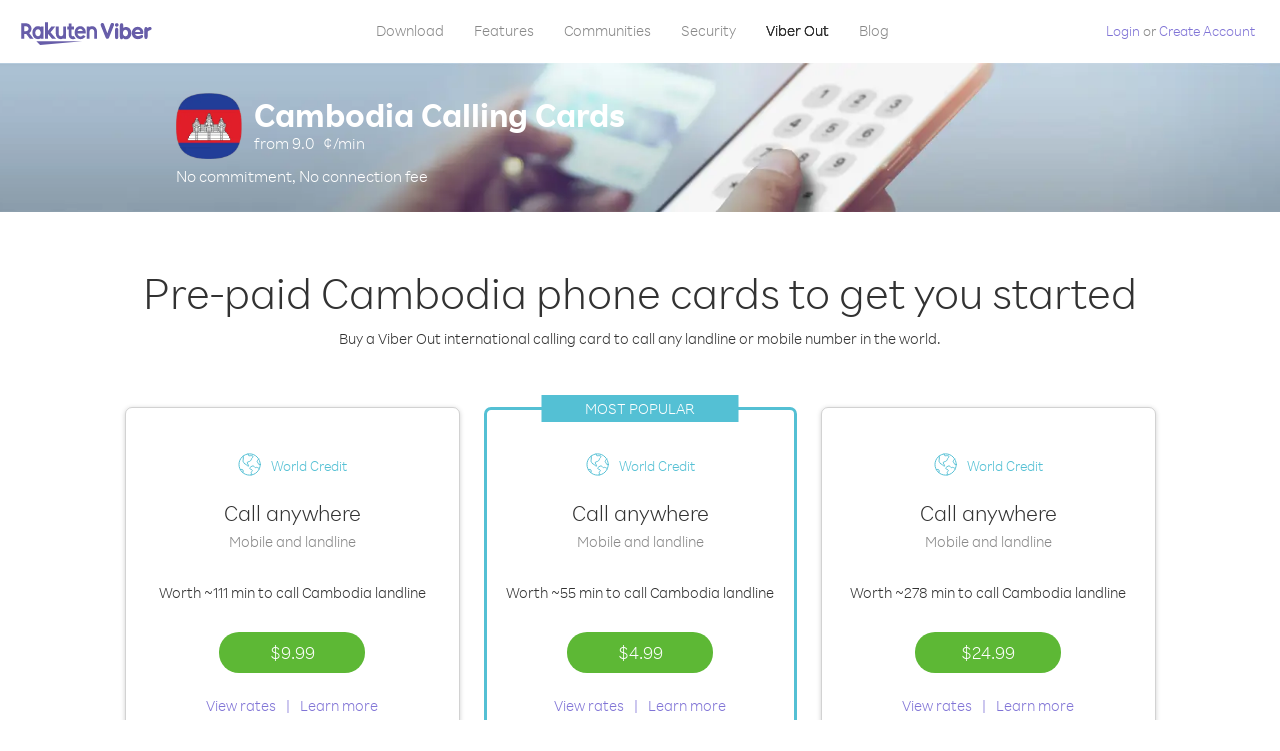

--- FILE ---
content_type: text/html; charset=UTF-8
request_url: https://account.viber.com/en/calling-cards/cambodia
body_size: 2202
content:
<!DOCTYPE html>
<html lang="en">
    <head>
        <title>Cheap Cambodia Calling Cards - Viber Out</title>
        <meta name="keywords" content="Cambodia calling cards, Cambodia phone cards, Cambodia long distance calling cards" />
        <meta name="description" content="International calling made easy with Viber Out! See rates for calling from and to Cambodia including virtual prepaid calling cards." />
        <meta http-equiv="Content-Type" content="text/html; charset=UTF-8" />
        <meta name="viewport" content="width=device-width, initial-scale=1, minimum-scale=1, maximum-scale=1, user-scalable=no" />
        <meta name="format-detection" content="telephone=no" />
        <meta name="msapplication-tap-highlight" content="no" />
        <link rel="icon" type="image/x-icon" href="/favicon.ico">
        <link rel="apple-touch-icon" href="/img/apple-touch-icon/touch-icon-iphone.png" />
        <link rel="apple-touch-icon" sizes="72x72" href="/img/apple-touch-icon/touch-icon-ipad.png" />
        <link rel="apple-touch-icon" sizes="114x114" href="/img/apple-touch-icon/touch-icon-iphone-retina.png" />
        <link rel="apple-touch-icon" sizes="144x144" href="/img/apple-touch-icon/touch-icon-ipad-retina.png" />
            <meta property="og:title" content="Cheap Cambodia Calling Cards - Viber Out" />
    <meta property="og:description" content="International calling made easy with Viber Out! See rates for calling from and to Cambodia including virtual prepaid calling cards." />
    <meta property="og:url" content="https://account.viber.com/calling-cards/cambodia" />
    <meta property="og:image" content="https://account.viber.com/img/splash.jpg" />

    <link rel="alternate" href="https://account.viber.com/calling-cards/cambodia" hreflang="x-default" />
<link rel="alternate" href="https://account.viber.com/ar/calling-cards/cambodia" hreflang="ar" />
<link rel="alternate" href="https://account.viber.com/en/calling-cards/cambodia" hreflang="en" />
<link rel="alternate" href="https://account.viber.com/ja/calling-cards/cambodia" hreflang="ja" />
<link rel="alternate" href="https://account.viber.com/es/calling-cards/cambodia" hreflang="es" />
<link rel="alternate" href="https://account.viber.com/it/calling-cards/cambodia" hreflang="it" />
<link rel="alternate" href="https://account.viber.com/zh/calling-cards/cambodia" hreflang="zh" />
<link rel="alternate" href="https://account.viber.com/fr/calling-cards/cambodia" hreflang="fr" />
<link rel="alternate" href="https://account.viber.com/de/calling-cards/cambodia" hreflang="de" />
<link rel="alternate" href="https://account.viber.com/hu/calling-cards/cambodia" hreflang="hu" />
<link rel="alternate" href="https://account.viber.com/pt/calling-cards/cambodia" hreflang="pt" />
<link rel="alternate" href="https://account.viber.com/ru/calling-cards/cambodia" hreflang="ru" />
<link rel="alternate" href="https://account.viber.com/be/calling-cards/cambodia" hreflang="be" />
<link rel="alternate" href="https://account.viber.com/th/calling-cards/cambodia" hreflang="th" />
<link rel="alternate" href="https://account.viber.com/vi/calling-cards/cambodia" hreflang="vi" />
<link rel="alternate" href="https://account.viber.com/pl/calling-cards/cambodia" hreflang="pl" />
<link rel="alternate" href="https://account.viber.com/ro/calling-cards/cambodia" hreflang="ro" />
<link rel="alternate" href="https://account.viber.com/uk/calling-cards/cambodia" hreflang="uk" />
<link rel="alternate" href="https://account.viber.com/cs/calling-cards/cambodia" hreflang="cs" />
<link rel="alternate" href="https://account.viber.com/el/calling-cards/cambodia" hreflang="el" />
<link rel="alternate" href="https://account.viber.com/hr/calling-cards/cambodia" hreflang="hr" />
<link rel="alternate" href="https://account.viber.com/bg/calling-cards/cambodia" hreflang="bg" />
<link rel="alternate" href="https://account.viber.com/no/calling-cards/cambodia" hreflang="no" />
<link rel="alternate" href="https://account.viber.com/sv/calling-cards/cambodia" hreflang="sv" />
<link rel="alternate" href="https://account.viber.com/my/calling-cards/cambodia" hreflang="my" />
<link rel="alternate" href="https://account.viber.com/id/calling-cards/cambodia" hreflang="id" />


        <!--[if lte IE 9]>
        <script type="text/javascript">
            window.location.replace('/browser-update/');
        </script>
        <![endif]-->
        <script type="text/javascript">
            if (navigator.userAgent.match('MSIE 10.0;')) {
                window.location.replace('/browser-update/');
            }
        </script>

    
<!-- Google Tag Manager -->
<script>(function(w,d,s,l,i){w[l]=w[l]||[];w[l].push({'gtm.start':
            new Date().getTime(),event:'gtm.js'});var f=d.getElementsByTagName(s)[0],
            j=d.createElement(s),dl=l!='dataLayer'?'&l='+l:'';j.async=true;j.src=
            'https://www.googletagmanager.com/gtm.js?id='+i+dl;f.parentNode.insertBefore(j,f);
    })(window,document,'script','dataLayer','GTM-5HCVGTP');</script>
<!-- End Google Tag Manager -->

    
    <link href="https://fonts.googleapis.com/css?family=Roboto:100,300,400,700&amp;subset=cyrillic,greek,vietnamese" rel="stylesheet">
    </head>
    <body class="">
        <noscript id="noscript">For an optimized experience on Viber.com , please enable JavaScript.</noscript>

        <div id="page"></div>
        
<script>
    window.SERVER_VARIABLES = {"country":{"code":"KH","prefix":"855","additional_prefixes":[],"vat":0,"excluding_vat":false,"name":"Cambodia"},"user_country":{"code":"US","prefix":"1","additional_prefixes":[],"vat":0,"excluding_vat":true,"name":"USA"},"min_rate":{"rate":"9.0","currency_code":"\u00a2"},"how_to_call_url":"\/en\/how-to-call-cambodia?from=usa","env":"prod","languages":[{"code":"ar","name":"\u0627\u0644\u0644\u063a\u0629 \u0627\u0644\u0639\u0631\u0628\u064a\u0629","is_active":true,"is_active_client":true},{"code":"en","name":"English","is_active":true,"is_active_client":true},{"code":"ja","name":"\u65e5\u672c\u8a9e","is_active":true,"is_active_client":true},{"code":"es","name":"Espa\u00f1ol","is_active":true,"is_active_client":true},{"code":"it","name":"Italiano","is_active":true,"is_active_client":true},{"code":"zh","name":"\u7b80\u4f53\u4e2d\u6587","is_active":true,"is_active_client":true},{"code":"fr","name":"Fran\u00e7ais","is_active":true,"is_active_client":true},{"code":"de","name":"Deutsch","is_active":true,"is_active_client":true},{"code":"hu","name":"Magyar","is_active":true,"is_active_client":true},{"code":"pt","name":"Portugu\u00eas","is_active":true,"is_active_client":true},{"code":"ru","name":"\u0420\u0443\u0441\u0441\u043a\u0438\u0439","is_active":true,"is_active_client":true},{"code":"be","name":"\u0411\u0435\u043b\u0430\u0440\u0443\u0441\u043a\u0430\u044f","is_active":true,"is_active_client":true},{"code":"th","name":"\u0e20\u0e32\u0e29\u0e32\u0e44\u0e17\u0e22","is_active":true,"is_active_client":true},{"code":"vi","name":"Ti\u1ebfng Vi\u1ec7t","is_active":true,"is_active_client":true},{"code":"pl","name":"Polski","is_active":true,"is_active_client":true},{"code":"ro","name":"Rom\u00e2n\u0103","is_active":true,"is_active_client":true},{"code":"uk","name":"\u0423\u043a\u0440\u0430\u0457\u043d\u0441\u044c\u043a\u0430","is_active":true,"is_active_client":true},{"code":"cs","name":"\u010ce\u0161tina","is_active":true,"is_active_client":true},{"code":"el","name":"\u0395\u03bb\u03bb\u03b7\u03bd\u03b9\u03ba\u03ac","is_active":true,"is_active_client":true},{"code":"hr","name":"Hrvatski","is_active":true,"is_active_client":true},{"code":"bg","name":"\u0411\u044a\u043b\u0433\u0430\u0440\u0441\u043a\u0438","is_active":true,"is_active_client":true},{"code":"no","name":"Norsk","is_active":true,"is_active_client":true},{"code":"sv","name":"Svenska","is_active":true,"is_active_client":true},{"code":"my","name":"\u1019\u103c\u1014\u103a\u1019\u102c","is_active":true,"is_active_client":true},{"code":"id","name":"Bahasa Indonesia","is_active":true,"is_active_client":true}],"language":"en","isClientLanguage":false,"isAuthenticated":false};
</script>

        
                    <link href="/dist/styles.495fce11622b6f2f03e6.css" media="screen" rel="stylesheet" type="text/css" />
        
            <script src="/dist/country-calling-card.bundle.dfa9e05552f15692e85b.js"></script>
    </body>
</html>


--- FILE ---
content_type: image/svg+xml
request_url: https://account.viber.com/img/pages/country/products-section/world-credit-blue.svg
body_size: 1808
content:
<?xml version="1.0" encoding="utf-8"?>
<!-- Generator: Adobe Illustrator 22.1.0, SVG Export Plug-In . SVG Version: 6.00 Build 0)  -->
<svg version="1.1" baseProfile="tiny" id="Layer_1" xmlns="http://www.w3.org/2000/svg" xmlns:xlink="http://www.w3.org/1999/xlink"
	 x="0px" y="0px" width="141.7px" height="141.3px" viewBox="0 0 141.7 141.3" xml:space="preserve">
<g>
	<path fill="none" stroke="#54C0D4" stroke-width="6" stroke-linecap="round" stroke-linejoin="round" stroke-miterlimit="10" d="
		M136.9,70.6c0,36.1-29.2,65.3-65.3,65.3c-36.1,0-65.3-29.2-65.3-65.3c0-36.1,29.2-65.3,65.3-65.3C107.7,5.3,136.9,34.6,136.9,70.6z
		"/>
	<path fill="none" stroke="#54C0D4" stroke-width="6" stroke-linecap="round" stroke-linejoin="round" stroke-miterlimit="10" d="
		M32.9,18.1c0,0,0.1,10.1-0.4,19.8c-0.3,5.2-2.2,10.7-1.2,13.4c1.4,3.7,5.5,11,11.4,16.8c1.2,1.2,4.6,0.5,5.8,1.6
		c6.6,5.9,12.4,11.3,16.4,11.1c5.2-0.3-10.6-19-7.7-23.3c2.1-3.2,8.4-3.4,13.4-5.6c5-2.2,8.7-6.3,11.3-9.3c0.6-0.7-0.2-5.7,0.5-6.8
		c1-1.5,3.8-2.4,4.9-4.1c3.8-5.5,5.7-11.8,2.4-14.3c-3.5-2.7-22.4,0-22.4,0L61.6,6.1"/>
	<path fill="none" stroke="#54C0D4" stroke-width="6" stroke-linecap="round" stroke-linejoin="round" stroke-miterlimit="10" d="
		M81.1,135.3c0,0-0.3-4.7,1.9-11.4c0.4-1.1-2.4-4.2-1.9-5.3c2-4.6,8.2-8.6,7.3-11.2c-0.9-2.5-3.1-4.9-6.9-6.8c-3.8-1.9-9.2-3.5-10-6
		c-0.6-2,4-6.7,9.1-10.4c3.9-2.8,8.2-4.9,10.9-4.7c7.4,0.6,9.6,5.7,12.3,8.8c2.7,3.1,8.4,0.1,10.6,0c7.7-0.3,16.7,8.6,16.7,8.6"/>
	<path fill="none" stroke="#54C0D4" stroke-width="6" stroke-linecap="round" stroke-linejoin="round" stroke-miterlimit="10" d="
		M127.5,36.9c0,0-9.6,10.1-9.8,14.4c-0.2,3.1,3.9,7,6.4,11.1c1.7,2.8,1.6,6,3.4,7.2c2,1.3,9.4,1,9.4,1"/>
	<path fill="none" stroke="#54C0D4" stroke-width="6" stroke-linecap="round" stroke-linejoin="round" stroke-miterlimit="10" d="
		M14.3,102c0,0,11.2-3.8,15.5,1.3c6,7.2,0.1,17.7,0.1,17.7"/>
</g>
</svg>
